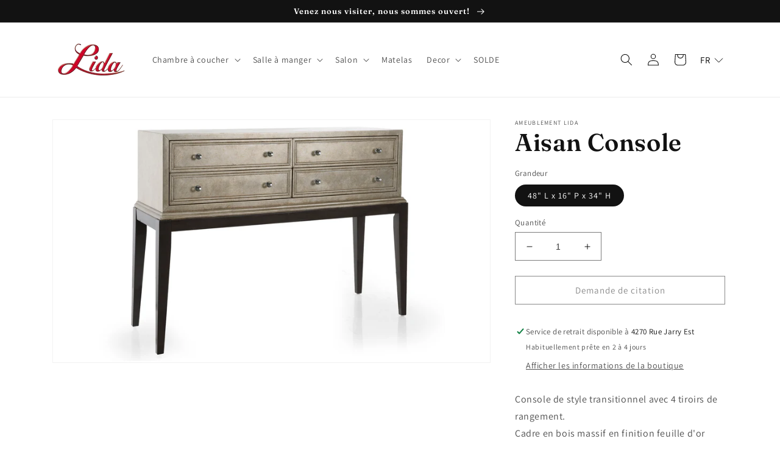

--- FILE ---
content_type: text/css
request_url: https://ameublementlida.ca/cdn/shop/t/7/assets/dynamic.css?v=35881882953480612201654153351
body_size: 274
content:
.Soldout-note.active{color:red;border:red 1px solid;width:fit-content;padding:2px 16px;font-size:14px;border-radius:20px;font-weight:400}.Soldout-note.active:empty{display:none}.shopify-section-header-hidden{transform:inherit;position:sticky;top:0}header.header{transition:all .2s ease-in-out}.shopify-section-header-sticky header.header{padding-top:0;padding-bottom:0}.slideshow-main-wrapper .slideshow__controls{border:none;position:unset}.slideshow-main-wrapper .slideshow__controls .slider-counter--dots{position:absolute;bottom:30px;z-index:1}.slideshow-main-wrapper .slideshow__controls .slider-counter--dots .slider-counter__link .dot{background:#fff;opacity:.4}.slideshow-main-wrapper .slideshow__controls .slider-counter--dots .slider-counter__link.slider-counter__link--active .dot{background:#fff;opacity:1}.slideshow-main-wrapper .slideshow__controls .slider-button{position:absolute;top:50%;z-index:1;background:#fff6;border-radius:50%;transform:translateY(-50%)}.slideshow-main-wrapper .slideshow__controls .slider-button.slider-button--prev{left:30px}.slideshow-main-wrapper .slideshow__controls .slider-button.slider-button--next{right:30px}.uploadcare--widget{display:block;margin-bottom:2rem}.uploadcare--widget__button{background:#121212;border-radius:0;cursor:pointer;outline-offset:unset;box-shadow:unset}.uploadcare--widget__button:hover,.uploadcare--widget__button:visited,.uploadcare--widget__button:active,.uploadcare--widget__button:focus{background:#121212;outline:.2rem solid #121212}#submit_offer_ .select__select{font-size:1.6rem}.field .select__select{background:url(down-arrow-faq-big.svg) no-repeat calc(100% - 15px) center;background-size:14px}form .uploadcare--widget .uploadcare--widget__text{display:flex}form .uploadcare--widget .uploadcare--widget__text a,form .uploadcare--widget .uploadcare--widget__text .uploadcare--widget__file-name{color:#000;font-weight:600;text-decoration:none}form .uploadcare--widget .uploadcare--widget__button{width:100%;max-width:318px;height:47px;border:1px solid #000;background:#fff url(download--icon-2.svg) no-repeat 18px center;background-size:13px;font-weight:400;cursor:pointer;font-style:normal;letter-spacing:normal;line-height:1.29;text-align:left;border-radius:0;color:#000;padding:0 0 0 42px}.header__icon-ly-custom{margin-left:20px}.header__action-item--locale .ly-custom-1000 .ly-custom-dropdown-list{padding:8px 0!important;text-align:center;background:#fff!important;width:110px!important;box-shadow:0 1px 5px 2px #0000001a;top:120%}.ly-custom-dropdown-switcher.ly-is-open .ly-custom-dropdown-list{display:flex!important;min-width:100%;width:100%;flex-direction:column-reverse;right:0;left:auto;overflow:auto;max-height:350px;max-height:50vh}.header__action-item--locale .ly-custom-dropdown-switcher .ly-custom-dropdown-list li.current{display:block!important}.header__action-item--locale .ly-custom-dropdown-switcher .ly-custom-dropdown-list li .ly-custom-dropdown-list-element:hover,.ly-custom-dropdown-switcher.ly-is-open .ly-custom-dropdown-list .ly-custom-dropdown-list-element:hover{background:#d8232914;color:#d82329!important}.header__action-item--locale .ly-custom-1000 .ly-languages-switcher .ly-custom-dropdown-list .ly-custom-dropdown-list-element{padding:7px 25px;line-height:1}@media screen and (max-width: 989px){.mobile-menu__section.mobile-menu__section--loose{padding:1.1rem 3.2rem;font-size:1.8rem;color:rgb(var(--color-foreground))}.mobile-menu__section-title.heading.h5.mobile-select-lang{font-size:1.8rem}.mobile-select-lang{display:flex;align-items:center;gap:15px}.mobile-menu__section .header__action-item--locale{padding:0;margin-right:25px}.mobile-menu__section .ly-breakpoint-2{display:block!important}.mobile-menu__section .header__action-item--locale .ly-custom-1000 .ly-custom-dropdown-current{color:#000!important}.header__action-item--locale .ly-custom-1000 .ly-custom-dropdown-current{font-weight:700}.mobile-menu__section .header__action-item--locale .ly-custom-1000 .ly-custom-dropdown-current .ly-arrow.stroke path{stroke:#000}.header__action-item--locale .ly-custom-1000 .ly-custom-dropdown-current .ly-arrow.stroke path{stroke-width:2px}body>.ly-switcher-wrapper.ly-breakpoint-1{display:none}.header__action-item--locale .header__icon-ly-custom{display:none}}
/*# sourceMappingURL=/cdn/shop/t/7/assets/dynamic.css.map?v=35881882953480612201654153351 */
